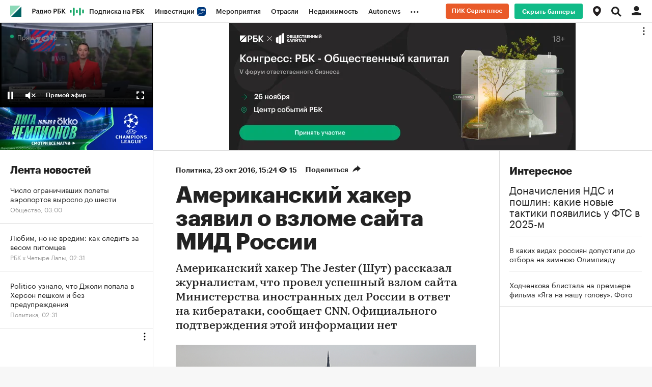

--- FILE ---
content_type: text/html
request_url: https://tns-counter.ru/nc01a**R%3Eundefined*rbc_ru/ru/UTF-8/tmsec=rbc_ru/868601485***
body_size: 16
content:
0ED06C14690BE97AG1762388346:0ED06C14690BE97AG1762388346